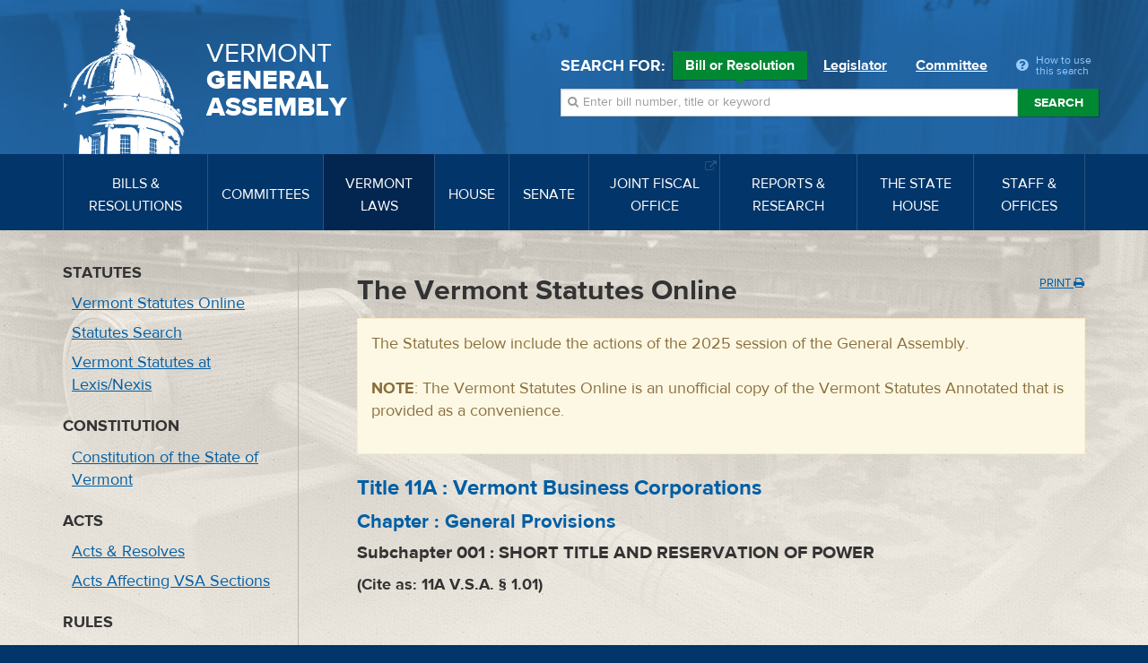

--- FILE ---
content_type: text/html; charset=utf-8
request_url: https://legislature.vermont.gov/statutes/section/11A/
body_size: 8997
content:
<!DOCTYPE html>
<html lang="en">
	<head>
		<base href="https://legislature.vermont.gov/"><!--[if lte IE 6]></base><![endif]-->
		<title>Vermont Laws</title>
		<meta name="generator" content="SilverStripe - https://www.silverstripe.org">
<meta http-equiv="Content-Type" content="text/html; charset=utf-8">
		<meta http-equiv="X-UA-Compatible" content="IE=Edge">
		<meta name="viewport" content="width=device-width, initial-scale=1">
		<link rel="apple-touch-icon" href="/images/icons/Icon-60@2x.png">
		<link rel="apple-touch-icon" sizes="180x180" href="/images/icons/Icon-60@3x.png">
		<link rel="apple-touch-icon" sizes="76x76" href="/images/icons/Icon-76.png">
		<link rel="apple-touch-icon" sizes="152x152" href="/images/icons/Icon-76@2x.png">
		<link rel="apple-touch-icon" sizes="58x58" href="/images/icons/Icon-Small@2x.png">
	<link rel="stylesheet" type="text/css" href="/javascript/bootstrap-datatables/dataTables.bootstrap.css?m=1644606869">
<link rel="stylesheet" type="text/css" href="/css/styles.css?m=1684331611">
<link rel="stylesheet" type="text/css" href="/css/print.css?m=1666633210" media="print">
<link rel="stylesheet" type="text/css" href="/javascript/select2-4.0.3/css/select2.min.css?m=1648830653">
<link rel="stylesheet" type="text/css" href="/css/select2-bootstrap-theme-master/select2-bootstrap.min.css?m=1648830702">
<!--[if lt IE 9]>
        <script type="text/javascript" src="javascript/html5shiv.min.js"></script>
        <script type="text/javascript" src="javascript/respond.min.js"></script>
        <![endif]-->
</head>
	
	
	<body class="StatutesPage StatutesPage-handleSection top-StatutesPage ">
		<!-- Google tag (gtag.js) -->
<script async src="https://www.googletagmanager.com/gtag/js?id=G-3R8D4S6PXL"></script>
<script nonce="f1e31e7902cea15a">
  window.dataLayer = window.dataLayer || [];
  function gtag(){dataLayer.push(arguments);}
  gtag('js', new Date());

  gtag('config', 'G-3R8D4S6PXL');
</script>
		<a class="sr-only" href="/statutes/section/11A/#mainnav">Skip to navigation</a>
		<a class="sr-only" href="/statutes/section/11A/#main-content">Skip to content</a>
		
			<a class="sr-only" href="/statutes/section/11A/#sidenav">Skip to subnav</a>
		
		<form class="session-indicator session-current" action="bill/handleUnSelectSession">
			<span>Searching 2025-2026 Session</span> <button type="submit" class="btn btn-link">Return to current session</button>
		</form>
		<header>
	<div class="header-inner">
		<div class="wrapper header-top">
			<div class="row">
				<div class="logo">
					<a href="/">
						<img src="/images/dome.png" width="150" height="162" alt="State House Dome">
						<span>Vermont <span>General <span>Assembly</span></span></span>
					</a>
				</div>
				<div class="navbar-default">
					<button type="button" class="navbar-toggle" data-toggle="collapse" data-target="#mainnav">
						<span class="sr-only">Toggle navigation</span>
						<span class="icon-bar"></span>
						<span class="icon-bar"></span>
						<span class="icon-bar"></span>
					</button>
					<button type="button" class="navbar-toggle search-toggle" data-toggle="collapse" data-target="#quick-search">
						<span class="sr-only">Toggle search</span>
						<i class="fa fa-search"></i>
					</button>
				</div>
			</div>
		</div>
		<nav class="navbar navbar-default navbar-static-top" role="navigation">
			<div class="wrapper">
				<div class="navbar-header">
					
				</div>
				<a class="sr-only" href="/">Home</a>
<div class="collapse navbar-collapse" id="mainnav" tabindex="-1">
	<ul class="nav navbar-nav">
		
		
		<li class="">
			<a href="/bill/" data-toggle="megadropdown"><span>Bills &amp; Resolutions</span></a>
			
			<div class="mega-dropdown">
				<div class="mega-dropdown-outer">
					<div class="mega-dropdown-inner">
						<div class="row">
							<div class="col-xs-12 col-md-4">
								<div class="row">
									<div class="divider"></div>
									<div class="col-md-5">
										<h4>Search</h4>
									</div>
									<div class="col-md-7">
										<ul>
											<li><a href="/bill/search/2026">Bill, Act &amp; Resolution Search</a></li>
										</ul>
									</div>
								</div>
								<div class="row">
									<div class="divider"></div>
									<div class="col-md-5">
										<h4>Bills</h4>
									</div>
									<div class="col-md-7">
										<ul>
											<li><a href="/bill/released/2026">Released for Introduction</a></li>
											<li><a href="/bill/all-house/2026">House Bills</a></li>
											<li><a href="/bill/all-senate/2026">Senate Bills</a></li>
											<li><a href="/bill/introduced/2026">All Bills – Both Chambers</a></li>
											<li><a href="/bill/passed/2026">Bills Passed</a></li>
											<li><a href="/bill/vetoed/2026">Vetoed by the Governor</a></li>
											<li><a href="/bill/enacted-without-signature/2026">Enacted Without Signature</a></li>
											<li><a href="/bill/bills-in-out-committee/2026">Bills In/Out of Committee</a></li>
										</ul>
									</div>
								</div>
							</div>
							<div class="col-xs-12 col-md-4">
								<div class="row">
									<div class="divider"></div>
									<div class="col-md-5">
										<h4>Resolutions</h4>
									</div>
									<div class="col-md-7">
										<ul>
											<li><a href="/bill/resolutions-all-house/2026">House Resolutions</a></li>
											<li><a href="/bill/resolutions-all-senate/2026">Senate Resolutions</a></li>
											<li><a href="/bill/resolutions-introduced/2026">All Resolutions – Both Chambers</a></li>
											<li><a href="/bill/resolutions-adopted/2026">Resolutions Adopted</a></li>
										</ul>
									</div>
								</div>
							</div>
							<div class="col-xs-12 col-md-4">
								<div class="row">
									<div class="divider"></div>
									<div class="col-md-5">
										<h4>Acts</h4>
									</div>
									<div class="col-md-7">
										<ul>
											<li><a href="/bill/acts/2026">Acts &amp; Resolves</a></li>
											
											
											
											
											
											<li><a href="/bill/acts-affecting-statutes/2026">Acts Affecting VSA Sections</a></li>
										</ul>
									</div>
								</div>
								
								<div class="row">
									<div class="divider"></div>
									<div class="col-md-5">
										<h4>Research</h4>
									</div>
									<div class="col-md-7">
										<ul>
											<li><a href="/reports-and-research/">Legislative Reports &amp; Research</a></li>
										</ul>
									</div>
								</div>
								
							</div>
						</div>
					</div>
				</div>
			</div>
			
		</li>
		
		
		
		<li class="">
			<a href="/committee/" data-toggle="megadropdown"><span>Committees</span></a>
			
			<div class="mega-dropdown">
				<div class="mega-dropdown-outer">
					<div class="mega-dropdown-inner">
						<div class="row">
							<div class="col-xs-12 col-md-6 col-lg-8">
								<div class="row">
									
									<div class="col-xs-12 col-md-6 col-lg-12">
										<div class="row-group">
											<div class="row">
												<div class="col-lg-3">
													<h4>House Committees</h4>
												</div>
												<div class="col-lg-3">
													<ul>
														
														<li><a href="/committee/detail/2026/8">Agriculture, Food Resiliency, &amp; Forestry</a></li>
														
														<li><a href="/committee/detail/2026/9">Appropriations</a></li>
														
														<li><a href="/committee/detail/2026/11">Commerce &amp; Economic Development</a></li>
														
														<li><a href="/committee/detail/2026/17">Corrections &amp; Institutions</a></li>
														
														<li><a href="/committee/detail/2026/10">Education</a></li>
														
														<li><a href="/committee/detail/2026/19">Energy &amp; Digital Infrastructure</a></li>
														
													</ul>
												</div>
												<div class="col-lg-3">
													<ul>
														
														<li><a href="/committee/detail/2026/12">Environment</a></li>
														
														<li><a href="/committee/detail/2026/13">General &amp; Housing</a></li>
														
														<li><a href="/committee/detail/2026/14">Government Operations &amp; Military Affairs</a></li>
														
														<li><a href="/committee/detail/2026/15">Health Care</a></li>
														
														<li><a href="/committee/detail/2026/346">House Discrimination Prevention Panel</a></li>
														
														<li><a href="/committee/detail/2026/340">House Ethics Panel</a></li>
														
													</ul>
												</div>
												<div class="col-lg-3">
													<ul>
														
														<li><a href="/committee/detail/2026/335">House Sexual Harassment Prevention Panel</a></li>
														
														<li><a href="/committee/detail/2026/16">Human Services</a></li>
														
														<li><a href="/committee/detail/2026/18">Judiciary</a></li>
														
														<li><a href="/committee/detail/2026/48">Rules</a></li>
														
														<li><a href="/committee/detail/2026/20">Transportation</a></li>
														
														<li><a href="/committee/detail/2026/21">Ways &amp; Means</a></li>
														
													</ul>
												</div>
											</div>
										</div>
									</div>
									
									
									<div class="col-xs-12 col-md-6 col-lg-12">
										<div class="row-group">
											<div class="row">
												<div class="col-lg-3">
													<h4>Senate Committees</h4>
												</div>
												<div class="col-lg-3">
													<ul>
														
														<li><a href="/committee/detail/2026/22">Agriculture</a></li>
														
														<li><a href="/committee/detail/2026/23">Appropriations</a></li>
														
														<li><a href="/committee/detail/2026/32">Economic Development, Housing &amp; General Affairs</a></li>
														
														<li><a href="/committee/detail/2026/24">Education</a></li>
														
														<li><a href="/committee/detail/2026/326">Ethics</a></li>
														
													</ul>
												</div>
												<div class="col-lg-3">
													<ul>
														
														<li><a href="/committee/detail/2026/25">Finance</a></li>
														
														<li><a href="/committee/detail/2026/26">Government Operations</a></li>
														
														<li><a href="/committee/detail/2026/27">Health &amp; Welfare</a></li>
														
														<li><a href="/committee/detail/2026/28">Institutions</a></li>
														
														<li><a href="/committee/detail/2026/29">Judiciary</a></li>
														
													</ul>
												</div>
												<div class="col-lg-3">
													<ul>
														
														<li><a href="/committee/detail/2026/30">Natural Resources &amp; Energy</a></li>
														
														<li><a href="/committee/detail/2026/49">Rules</a></li>
														
														<li><a href="/committee/detail/2026/324">Sexual Harassment Prevention Panel</a></li>
														
														<li><a href="/committee/detail/2026/31">Transportation</a></li>
														
													</ul>
												</div>
											</div>
										</div>
									</div>
									
								</div>
							</div>
							<div class="col-xs-12 col-md-6 col-lg-4">
								<div class="row">
									<div class="col-xs-12 col-md-6 col-lg-12">
										<div class="row-group">
											<div class="row">
												<div class="col-md-12 col-lg-6">
													<h4>Committee Types</h4>
												</div>
												<div class="col-md-12 col-lg-6">
													<ul>
														<li><a href="/committee/list/2026/">All Committees</a></li>
														<li><a href="/committee/list/2026/House-Standing">House Committees</a></li>
														<li><a href="/committee/list/2026/Senate-Standing">Senate Committees</a></li>
														<li><a href="/committee/list/2026/Joint-Committee">Joint Committees</a></li>
														<li><a href="/committee/list/2026/Other-Committee">Other Committees</a></li>
														<li><a href="/committee/committeesofconference/2026">Committees of Conference</a></li>
													</ul>
												</div>
											</div>
										</div>
									</div>
									<div class="col-xs-12 col-md-6 col-lg-12">
										<div class="row-group">
											<div class="row">
												<div class="col-md-12 col-lg-6">
													<h4>All Committee Meetings</h4>
												</div>
												<div class="col-md-12 col-lg-6">
													<ul>
														<li><a href="/committee/meetings/2026">All Scheduled Committee Meetings</a></li>
														<!-- <li><a href="/committee/conferencemeetings/2026">All Scheduled Committees of Conference Meetings</a></li> -->
														<li><a href="/committee/weeklyAgendas/2026">Complete Weekly Schedule</a></li>
														
														<li>
															<a href="/committee/streaming/">Streaming Links
															</a>
														</li>
														
														<li>
															<a target="_blank" href="/home/site-resources/accessibility/">Accessibility
															</a>
														</li>
														
													</ul>
												</div>
											</div>
										</div>
										
										<div class="row-group">
											<div class="row">
												<div class="col-md-12 col-lg-6">
													<h4>Research</h4>
												</div>
												<div class="col-md-12 col-lg-6">
													<ul>
														<li><a href="/reports-and-research/">Legislative Reports &amp; Research</a></li>
													</ul>
												</div>
											</div>
										</div>
										
									</div>
								</div>
							</div>
						</div>
					</div>
				</div>
			</div>
			
		</li>
		
		
		
		<li class="active">
			<a href="/statutes/" data-toggle="megadropdown"><span>Vermont Laws</span></a>
			<div class="mega-dropdown">
				<div class="mega-dropdown-outer">
					<div class="mega-dropdown-inner">
						<div class="row">
							<div class="col-xs-12 col-md-4">
								<div class="row">
									<div class="divider"></div>
									<div class="col-md-5">
										<h4>Statutes</h4>
									</div>
									<div class="col-md-7">
										<ul>
											<li><a href="/statutes/">Vermont Statutes Online</a></li>
											<li><a href="/statutes/search">Statutes Search</a></li>
											<li><a target="_blank" href="https://www.lexisnexis.com/hottopics/vtstatutesconstctrules/"><i class="fa fa-external-link"></i> Vermont Statutes at Lexis/Nexis</a></li>
										</ul>
									</div>
								</div>
								
								<div class="row">
									<div class="divider"></div>
									<div class="col-md-5">
										<h4>Constitution</h4>
									</div>
									<div class="col-md-7">
										<ul>
											
											<li><a href="/statutes/constitution-of-the-state-of-vermont/">Constitution of the State of Vermont</a></li>
											
										</ul>
									</div>
								</div>
								
							</div>
							<div class="col-xs-12 col-md-4">
								<div class="row">
									<div class="divider"></div>
									<div class="col-md-5">
										<h4>Acts</h4>
									</div>
									<div class="col-md-7">
										<ul>
											<li><a href="/bill/acts/2026">Acts &amp; Resolves</a></li>
											
											<li><a href="/bill/acts-affecting-statutes/2026">Acts Affecting VSA Sections</a></li>
										</ul>
									</div>
								</div>
								<div class="row">
									<div class="divider"></div>
									<div class="col-md-5">
										<h4>Search</h4>
									</div>
									<div class="col-md-7">
										<ul>
											<li><a href="/bill/search/2026">Bill, Act &amp; Resolution Search</a></li>
										</ul>
									</div>
								</div>
							</div>
							<div class="col-xs-12 col-md-4">
								<div class="row">
									<div class="divider"></div>
									<div class="col-md-5">
										<h4>Rules</h4>
									</div>
									<div class="col-md-7">
										<ul>
											<li><a target="_blank" href="http://www.lexisnexis.com/hottopics/codeofvtrules/">State Agency Rules at Lexis/Nexis <i class="fa fa-external-link"></i></a></li>
											<li><a target="_blank" href="http://www.lexisnexis.com/hottopics/vtstatutesconstctrules/">Court Rules at Lexis/Nexis <i class="fa fa-external-link"></i></a></li>
											<li><a href="/committee/detail/2026/39">Legislative Committee on Administrative Rules (LCAR) <i class="fa fa-external-link"></i></a></li>
										</ul>
									</div>
								</div>
							</div>
						</div>
					</div>
				</div>
			</div>
		</li>
		
		
		
		<li class="">
			<a href="/house/overview/2026" data-toggle="megadropdown"><span>House</span></a>
			<div class="mega-dropdown">
				<div class="mega-dropdown-outer">
					<div class="mega-dropdown-inner">
						<div class="row">
							<div class="col-xs-12 col-md-6 col-lg-4">
								<div class="row">
									<div class="divider"></div>
									<div class="col-md-6">
										<h4> The House of Representatives</h4>
									</div>
									<div class="col-md-6">
										<ul>
											<li><a href="/house/overview/2026">House Overview</a></li>
											<li><a href="/people/search/2026">Find Representatives</a></li>
											<li><a href="/people/all/2026/House">All Representatives</a></li>
											<li><a href="/committee/list/2026/House-Standing">House Committees</a></li>
										</ul>
									</div>
								</div>
								
								<div class="row">
									<div class="divider"></div>
									<div class="col-md-6">
										<h4>Officers</h4>
									</div>
									<div class="col-md-6">
										<ul>
											
											
												<li><a target="_blank" href="http://speaker.vermont.gov/">Speaker of the House <i class="fa fa-external-link"></i></a></li>
											
											
											
											
											
											
											
												<li><a href="/house/clerk-of-the-house/">Clerk of the House</a></li>
											
											
										</ul>
									</div>
								</div>
								
							</div>
							<div class="col-xs-12 col-md-6 col-lg-4">
								<div class="row">
									<div class="divider"></div>
									<div class="col-md-5">
										<h4>Calendars &amp; Journals</h4>
									</div>
									<div class="col-md-7">
										<ul>
											
												<li><a target="_blank" href="/Documents/2026/Docs/CALENDAR/hc260121.pdf?20260120050021">Current House Calendar</a></li>
												
												<li><a href="/house/service/2026/calendar">All House Calendars</a></li>
												
												
												
													<li><a target="_blank" href="/Documents/2026/Docs/JOURNAL/hj260121.pdf?20260121040022">Current House Journal</a></li>
													
											
											
												<li><a href="/house/service/2026/journal">All House Journals</a></li>
												<li><a href="/bill/released/2026#house">House Bills for Introduction</a></li>
                                                <!--
											
												<li><a target="_blank" href="/Documents/2026/Docs/JOURNAL/ja260120.pdf">Current Journal of the Joint Assembly</a></li>
											
                                            -->
											
											
											<li><a href="/house/service/2026/joint-assembly">Journals of the Joint Assembly</a></li>
										</ul>
									</div>
								</div>
							</div>
							
							<div class="col-xs-12 col-md-6 col-md-offset-6 col-lg-4 col-lg-offset-0">
								
								<div class="row">
									<div class="divider"></div>
									<div class="col-md-5">
										<h4>Rules</h4>
									</div>
									<div class="col-md-7">
										<ul>
											<li><a target="_blank" href="/assets/Rules/House-Rules.pdf">House Rules</a></li>
											<li><a target="_blank" href="/assets/All-Senate-Documents/Joint-Rules.pdf">Joint Rules</a></li>
										</ul>
									</div>
								</div>
								
								<div class="row">
									<div class="divider"></div>
									<div class="col-md-5">
										<h4>Search</h4>
									</div>
									<div class="col-md-7">
										<ul>
											<li><a href="/house/search/2026">Search House Calendars &amp; Journals</a></li>
										</ul>
									</div>
								</div>
								
								<div class="row">
									<div class="divider"></div>
									<div class="col-md-5">
										<h4>Related Information</h4>
									</div>
									<div class="col-md-7">
										<ul>
											
											<li><a href="/house/streaming/">Streaming Links</a></li>
											
										</ul>
									</div>
								</div>
								
							</div>
							
						</div>
					</div>
				</div>
			</div>
		</li>
		
		
		
		<li class="">
			<a href="/senate/overview/2026" data-toggle="megadropdown"><span>Senate</span></a>
			<div class="mega-dropdown">
				<div class="mega-dropdown-outer">
					<div class="mega-dropdown-inner">
						<div class="row">
							<div class="col-xs-12 col-md-6 col-lg-4">
								<div class="row">
									<div class="divider"></div>
									<div class="col-md-6">
										<h4>The Senate</h4>
									</div>
									<div class="col-md-6">
										<ul>
											<li><a href="/senate/overview/2026">Senate Overview</a></li>
											<li><a href="/people/search/2026">Find Senators</a></li>
											<li><a href="/people/all/2026/Senate">All Senators</a></li>
											<li><a href="/committee/list/2026/Senate-Standing">Senate Committees</a></li>
										</ul>
									</div>
								</div>
								
								<div class="row">
									<div class="divider"></div>
									<div class="col-md-6">
										<h4>Officers</h4>
									</div>
									<div class="col-md-6">
										<ul>
											
											
												<li><a target="_blank" href="http://ltgov.vermont.gov/">President of the Senate (Lt. Governor) <i class="fa fa-external-link"></i></a></li>
											
											
											
												<li><a target="_blank" href="http://protem.vermont.gov/">President Pro Tempore <i class="fa fa-external-link"></i></a></li>
											
											
											
												<li><a href="/senate/secretary-of-the-senate/">Secretary of the Senate</a></li>
											
											
											
											
											
											
										</ul>
									</div>
								</div>
								
							</div>
							<div class="col-xs-12 col-md-6 col-lg-4">
								<div class="row">
									<div class="divider"></div>
									<div class="col-md-5">
										<h4>Calendars &amp; Journals</h4>
									</div>
									<div class="col-md-7">
										<ul>
											
												<li><a target="_blank" href="/Documents/2026/Docs/CALENDAR/sc260122.pdf?20260121040022">Current Senate Calendar</a></li>
												
												<li><a href="/senate/service/2026/calendar">All Senate Calendars</a></li>
												
												
												
													<li><a target="_blank" href="/Documents/2026/Docs/JOURNAL/sj260121.pdf?20260121040022">Current Senate Journal</a></li>
													
											
											
												<li><a href="/senate/service/2026/journal">All Senate Journals</a></li>
												<li><a href="/bill/released/2026#senate">Senate Bills for Introduction</a></li>
                                                <!--
											
												<li><a target="_blank" href="/Documents/2026/Docs/JOURNAL/ja260120.pdf">Current Journal of the Joint Assembly</a></li>
											
                                            -->
											
											
											<li><a href="/senate/service/2026/joint-assembly">Journals of the Joint Assembly</a></li>
										</ul>
									</div>
								</div>
							</div>
							
							<div class="col-xs-12 col-md-6 col-md-offset-6 col-lg-4 col-lg-offset-0">
								
								<div class="row">
									<div class="divider"></div>
									<div class="col-md-5">
										<h4>Rules</h4>
									</div>
									<div class="col-md-7">
										<ul>
											<li><a target="_blank" href="/assets/All-Senate-Documents/Senate-Rules.pdf">Senate Rules</a></li>
											<li><a target="_blank" href="/assets/All-Senate-Documents/Joint-Rules.pdf">Joint Rules</a></li>
										</ul>
									</div>
								</div>
								
								<div class="row">
									<div class="divider"></div>
									<div class="col-md-5">
										<h4>Search</h4>
									</div>
									<div class="col-md-7">
										<ul>
											<li><a href="/senate/search/2026">Search Senate Calendars &amp; Journals</a></li>
										</ul>
									</div>
								</div>
								
								<div class="row">
									<div class="divider"></div>
									<div class="col-md-5">
										<h4>Related Information</h4>
									</div>
									<div class="col-md-7">
										<ul>
											
											<li><a href="/senate/streaming/">Streaming Links</a></li>
											
										</ul>
									</div>
								</div>
								
							</div>
							
						</div>
					</div>
				</div>
			</div>
		</li>
		
		
		
		<li class="">
			
			<a target="_blank" href="https://ljfo.vermont.gov/"><span>Joint Fiscal Office <i class="fa fa-external-link"></i></span></a>
			
		</li>
		
		
		
		<li class="">
			<a href="/reports-and-research/" data-toggle="megadropdown"><span>Reports &amp; Research</span></a>
			<div class="mega-dropdown">
				<div class="mega-dropdown-outer">
					<div class="mega-dropdown-inner">
						<div class="row">
							<div class="col-xs-12 col-md-4">
								<div class="row">
									<div class="divider"></div>
									<div class="col-md-5">
										<h4>Reports</h4>
									</div>
									<div class="col-md-7">
										<ul>
											<li><a href="/reports-and-research/">Reports &amp; Research Overview</a></li>
											<li><a href="/reports-and-research/find/2026">Find Legislative Reports</a></li>
										</ul>
									</div>
								</div>
							</div>
							<div class="col-xs-12 col-md-4">
								<div class="row">
									
									
									<div class="divider"></div>
									<div class="col-md-5">
										<h4>Research</h4>
									</div>
									<div class="col-md-7">
										<ul>
											
											<li><a href="/bill/">Bills, Resolutions, Acts &amp; Constitutional Proposals</a></li>
											
											<li><a href="/reports-and-research/research/witness-history/">Witness History</a></li>
											
											<li><a href="/reports-and-research/research/subject-history/">Subject History</a></li>
											
											<li><a href="/committee/">Committees</a></li>
											
											<li><a href="/senate/">Senate</a></li>
											
											<li><a href="/house/">House</a></li>
											
											<li><a href="/reports-and-research/research/reapportionment/">Reapportionment</a></li>
											
										</ul>
									</div>
									
									
								</div>
							</div>
							<div class="col-xs-12 col-md-4">
								<div class="row">
									
									<div class="divider"></div>
									<div class="col-md-5">
										<h4>PRA Exemptions</h4>
									</div>
									<div class="col-md-7">
										<ul>
											
											<li><a target="_blank" href="https://legislature.vermont.gov/assets/Legislative-Reports/PRA-Exemption-List-in-Order-2020.pdf">PRA Exemptions in Order <i class="fa fa-external-link"></i></a></li>
											
											<li><a target="_blank" href="https://legislature.vermont.gov/assets/Legislative-Reports/PRA-Exemption-List-by-Subject-2020.pdf">PRA Exemptions by Subject <i class="fa fa-external-link"></i></a></li>
											
											<li><a target="_blank" href="https://legislature.vermont.gov/assets/Legislative-Reports/PRA-Exemptions-Subject-to-1-VSA-317d2.pdf">PRA Exemptions Subject to 1 VSA 317(d)(2) <i class="fa fa-external-link"></i></a></li>
											
										</ul>
									</div>
									
									
								</div>
								<div class="row">
									
									<div class="divider"></div>
									<div class="col-md-5">
										<h4>History</h4>
									</div>
									<div class="col-md-7">
										<ul>
											
											<li><a href="/reports-and-research/history/history-of-the-general-assembly/">History of the General Assembly</a></li>
											
										</ul>
									</div>
									
								</div>
							</div>
						</div>
					</div>
				</div>
			</div>
		</li>
		
		
		
		<li class="">
			
			<a href="/the-state-house/" data-toggle="megadropdown"><span>The State House</span></a>
			<div class="mega-dropdown">
				<div class="mega-dropdown-outer">
					<div class="mega-dropdown-inner">
						<div class="row">
							<div class="col-xs-12 col-md-4">
								<div class="row">
									
									
									<div class="divider"></div>
									<div class="col-md-5">
										<h4>Visiting the State House</h4>
									</div>
									<div class="col-md-7">
										<ul>
											
											<li><a target="_blank" href="http://statehouse.vermont.gov/">About the State House <i class="fa fa-external-link"></i></a></li>
											
											<li><a target="_blank" href="http://statehouse.vermont.gov/general-information">Hours &amp; Directions <i class="fa fa-external-link"></i></a></li>
											
											<li><a href="/the-state-house/visiting-the-state-house/state-house-floor-maps/">State House Floor Maps</a></li>
											
											<li><a target="_blank" href="/home/site-resources/accessibility/">Accessibility</a></li>
											
										</ul>
									</div>
									
									
								</div>
								<div class="row">
									
									<div class="divider"></div>
									<div class="col-md-5">
										<h4>History</h4>
									</div>
									<div class="col-md-7">
										<ul>
											
											<li><a href="/reports-and-research/history/history-of-the-general-assembly/">History of the General Assembly</a></li>
											
										</ul>
									</div>
									
									
								</div>
							</div>
							<div class="col-xs-12 col-md-4">
								<div class="row">
									
									<div class="divider"></div>
									<div class="col-md-5">
										<h4>Civic Education</h4>
									</div>
									<div class="col-md-7">
										<ul>
											
											<li><a href="/the-state-house/civic-education/how-a-bill-becomes-law/">Flowchart: How a Bill Becomes Law</a></li>
											
											<li><a target="_blank" href="https://www.youtube.com/watch?v=hw-fjNK-rf4">Video: The Bill Process From Draft To Act <i class="fa fa-external-link"></i></a></li>
											
											<li><a href="/the-state-house/civic-education/become-a-legislative-page/">Become a Legislative Page!</a></li>
											
											<li><a target="_blank" href="http://statehouse.vermont.gov/school-field-trips">School Field Trips <i class="fa fa-external-link"></i></a></li>
											
											<li><a href="/the-state-house/civic-education/about-legislative-committees/">About Legislative Committees</a></li>
											
										</ul>
									</div>
									
									
								</div>
							</div>
							<div class="col-xs-12 col-md-4">
								<div class="row">
									
									<div class="divider"></div>
									<div class="col-md-5">
										<h4>Galleries</h4>
									</div>
									<div class="col-md-7">
										<ul>
											
											<li><a href="/the-state-house/galleries/images-of-the-state-house/">Images of the State House</a></li>
											
										</ul>
									</div>
									
									
								</div>
								<div class="row">
									
									<div class="divider"></div>
									<div class="col-md-5">
										<h4>Events</h4>
									</div>
									<div class="col-md-7">
										<ul>
											
											<li><a href="/the-state-house/events/farmers-night-concert-series/">Farmers Night Concert Series</a></li>
											
										</ul>
									</div>
									
								</div>
							</div>
						</div>
					</div>
				</div>
			</div>
			
		</li>
		
		
		
		<li class="">
			
			<a href="/staff-and-offices/" data-toggle="megadropdown"><span>Staff &amp; Offices</span></a>
			<div class="mega-dropdown">
				<div class="mega-dropdown-outer">
					<div class="mega-dropdown-inner">
						<div class="row">
							<div class="col-xs-12 col-md-4">
								<div class="row">
									
									
									<div class="divider"></div>
									<div class="col-md-5">
										<h4>House</h4>
									</div>
									<div class="col-md-7">
										<ul>
											
											<li><a target="_blank" href="http://speaker.vermont.gov/">Speaker of the House <i class="fa fa-external-link"></i></a></li>
											
											<li><a href="/house/clerk-of-the-house/">Clerk of the House</a></li>
											
										</ul>
									</div>
									
									
								</div>
								<div class="row">
									
									<div class="divider"></div>
									<div class="col-md-5">
										<h4>Senate</h4>
									</div>
									<div class="col-md-7">
										<ul>
											
											<li><a target="_blank" href="http://ltgov.vermont.gov/">President of the Senate (Lt. Governor) <i class="fa fa-external-link"></i></a></li>
											
											<li><a target="_blank" href="http://protem.vermont.gov/">President Pro Tempore <i class="fa fa-external-link"></i></a></li>
											
											<li><a href="/senate/secretary-of-the-senate/">Secretary of the Senate</a></li>
											
										</ul>
									</div>
									
									
								</div>
							</div>
							<div class="col-xs-12 col-md-4">
								<div class="row">
									
									<div class="divider"></div>
									<div class="col-md-5">
										<h4>Staff Offices</h4>
									</div>
									<div class="col-md-7">
										<ul>
											
											<li><a href="/staff-and-offices/staff-offices/legislative-counsel/">Legislative Counsel</a></li>
											
											<li><a href="/staff-and-offices/staff-offices/legislative-operations/">Legislative Operations</a></li>
											
											<li><a href="/staff-and-offices/staff-offices/legislative-information-technology/">Legislative Information Technology</a></li>
											
											<li><a target="_blank" href="https://ljfo.vermont.gov/about/contact/">Joint Fiscal Office <i class="fa fa-external-link"></i></a></li>
											
											<li><a href="/staff-and-offices/staff-offices/sergeant-at-arms/">Sergeant at Arms</a></li>
											
											<li><a href="/staff-and-offices/staff-offices/capitol-police-department/">Capitol Police Department</a></li>
											
											<li><a href="/staff-and-offices/staff-offices/human-resources/">Office of Human Resources</a></li>
											
										</ul>
									</div>
									
									
								</div>
							</div>
							<div class="col-xs-12 col-md-4">
								<div class="row">
									
									<div class="divider"></div>
									<div class="col-md-5">
										<h4>Contact</h4>
									</div>
									<div class="col-md-7">
										<ul>
											
											<li><a href="/home/site-resources/feedback/">Questions &amp; Comments</a></li>
											
										</ul>
									</div>
									
									
								</div>
								<div class="row">
									
									<div class="divider"></div>
									<div class="col-md-5">
										<h4>Career Opportunities</h4>
									</div>
									<div class="col-md-7">
										<ul>
											
											<li><a href="/home/site-resources/career-opportunities/">Career Opportunities</a></li>
											
										</ul>
									</div>
									
								</div>
							</div>
						</div>
					</div>
				</div>
			</div>
			
		</li>
		
		
	</ul>
</div>
			</div>
		</nav>
		<div class="wrapper header-search">
			<div id="quick-search" class="collapse">
				
				<div class="quick-search">
	<form action="/bill/QuickSearch/2026" class="form-inline">
		<div class="form-group search-type">
			<span class="control-label">Search for:</span>
			<label class="radio-inline">
				<input type="radio" name="SearchBy" id="SearchBy1" value="bill" checked>
				Bill or Resolution <span class="arrow"></span>
			</label>
			<label class="radio-inline">
				<input type="radio" name="SearchBy" id="SearchBy2" value="Name">
				Legislator <span class="arrow"></span>
			</label>
			<label class="radio-inline">
				<input type="radio" name="SearchBy" id="SearchBy3" value="committee">
				Committee <span class="arrow"></span>
			</label>
			<a class="popover-item quick-search-help" data-trigger="click" data-toggle="popover" data-placement="bottom" data-content="Welcome to quick search. First, choose Bill, Legislator or Committee for your search. Next enter in a bill number, a word, or phrase. Press the enter key or click the Search button beside the input box. Search results will appear below."><i class="fa fa-question-circle"></i> <span>How to use this search</span></a>
		</div>
		<div class="form-group search-field session-current">
			<i class="fa fa-search"></i>
			<label for="SearchBills" class="sr-only">Search bills:</label>
			<input name="SearchBills" id="SearchBills" type="text" class="input-bill form-control display-none" placeholder="Enter bill number, title or keyword">
			<label for="SearchLegislators" class="sr-only">Search legislators:</label>
			<input name="SearchLegislators" id="SearchLegislators" type="text" class="input-Name form-control display-none" placeholder="Enter legislator name or city/town">
			<label for="SearchCommittees" class="sr-only">Search committees:</label>
			<input name="SearchCommittees" id="SearchCommittees" type="text" class="input-committee form-control display-none" placeholder="Enter committee name">
			<button type="submit" class="btn btn-default">Search</button>
		</div>
		<p class="session-label session-current">Searching 2025-2026 Session</p>
	</form>
</div>

				
			</div>
		</div>
	</div>
</header>
		<div class="page-wrap">
			<div class="page-wrap-inner">
				<div class="container">
	<div class="row">
		<div class="main" id="main-content" tabindex="-1">
			<div class="print-top hidden-print">
				<a class="btn btn-link btn-default print-button" href="javascript:">Print <i class="fa fa-print"></i></a>
			</div>
			<h2>The Vermont Statutes Online</h2><div class="alert alert-warning">
<p style="margin-bottom: 20px;">The Statutes below include the actions of the 2025 session of the General Assembly.<strong><br><br>NOTE</strong>: The Vermont Statutes Online is an unofficial copy of the Vermont Statutes Annotated that is provided as a convenience.</p>
</div>
			<h2 class="statute-title">
				<a href="/statutes/title/11A">
					Title
					<span class="dirty">
						11A
					</span>
					: <span class="caps">
						Vermont Business Corporations
					</span>
				</a>
			</h2>
			<h3 class="statute-chapter">
				<a href="/statutes/chapter/11A/">
					Chapter 
					<span class="dirty">
						
					</span>
					: <span class="caps">
						General Provisions
					</span>
				</a>
			</h3>
			
				<h4 class="statute-section">
					Subchapter
					<span class="dirty">
						001
					</span>: <span class="caps">
						SHORT TITLE AND RESERVATION OF POWER
					</span>
				</h4>
			
			<b>
				(Cite as: 11A V.S.A. § 1.01)
			</b>
			
		</div>
		<div class="sidebar">
			<div class="sidebar-nav" id="sidenav" tabindex="-1">
	<h5>Statutes</h5>
	<ul class="subnav">
		<li class=""><a href="/statutes/">Vermont Statutes Online</a></li>
		<li class=""><a href="/statutes/search">Statutes Search</a></li>
		<li><a target="_blank" href="http://www.lexisnexis.com/hottopics/vtstatutesconstctrules/">Vermont Statutes at Lexis/Nexis</a></li>
	</ul>
	<h5>Constitution</h5>
	<ul class="subnav">
		
		<li class="">
			<a href="/statutes/constitution-of-the-state-of-vermont/">Constitution of the State of Vermont</a>
		</li>
		
	</ul>
	<h5>Acts</h5>
	<ul class="subnav">
		<li><a href="/bill/acts/2026">Acts &amp; Resolves</a></li>
		<!--  -->
		<li><a href="/bill/acts-affecting-statutes/2026">Acts Affecting VSA Sections</a></li>
	</ul>
	<h5>Rules</h5>
	<ul class="subnav">
		<li><a target="_blank" href="http://www.lexisnexis.com/hottopics/codeofvtrules/">State Agency Rules at Lexis/Nexis</a></li>
		<li><a target="_blank" href="http://www.lexisnexis.com/hottopics/vtstatutesconstctrules/">Court Rules at Lexis/Nexis</a></li>
		<li><a href="/committee/detail/2026/39">Legislative Committee on Administrative Rules (LCAR)</a></li>
	</ul>
</div>

		</div>
	</div>
</div>

			</div>
		</div>
		<div class="footer">
	<div class="wrapper">
		<div class="col-sm-6 col-md-3">
			<h5>Contact</h5>
			<p>Vermont State House <br>115 State Street <br>Montpelier, VT 05633-5301 <br>(802) 828-2228 <br><a href="mailto:sgtatarms@leg.state.vt.us"><i class="fa fa-envelope"></i> sgtatarms@leg.state.vt.us</a></p>
			<p><br>Capitol Police Department <br>802-828-2273</p>
		</div>
		
		
		
		<div class="col-sm-6 col-md-3">
		
		
			<h5>Member &amp; Staff Links</h5>
			<p>
				
				
				<a target="_blank" href="http://365.leg.state.vt.us">Legislative Email Sign-on</a><br>
				
				<a target="_blank" href="https://vtleg.sharepoint.com/sites/HumanResources/">Legislative Human Resources</a><br>
				
				<a target="_blank" href="https://vthr.leg.erp.vermont.gov">Legislative Time Reporting</a><br>
				
				<a target="_blank" href="https://finance.erp.vermont.gov/psp/FMPRD/?cmd=login&amp;languageCd=ENG&amp;">Legislative Expense Reporting</a><br>
				
				<a href="/home/member-staff-links/how-to-use-this-website/">How to Use This Website</a><br>
				
				
				</p><div id="google_translate_element"></div>
				
				<a href="/google-translate-disclaimer">Disclaimer</a>
					
			
			
			
		</div>
		
		
		
		
		<div class="col-sm-6 col-md-3">
		
		
			<h5>State Government</h5>
			<p>
				
				
				<a target="_blank" href="http://www.vermont.gov/">State of Vermont</a><br>
				
				<a target="_blank" href="http://governor.vermont.gov/">Governor</a><br>
				
				<a target="_blank" href="http://ltgov.vermont.gov/">Lieutenant Governor</a><br>
				
				<a target="_blank" href="http://www.ago.vermont.gov/">Attorney General</a><br>
				
				<a target="_blank" href="http://auditor.vermont.gov/">Auditor</a><br>
				
				<a target="_blank" href="https://sos.vermont.gov">Secretary of State</a><br>
				
				<a target="_blank" href="http://www.vermonttreasurer.gov/">Treasurer</a><br>
				
				<a target="_blank" href="https://www.vermontjudiciary.org/">Judiciary</a><br>
				
				<a target="_blank" href="https://www.vermont.gov/government/agency-a-z">State Agencies A-Z</a><br>
				
				<a target="_blank" href="https://secure.vermont.gov/phonebook/index.php">State Telephone Directory</a><br>
				
				
				</p><div id="google_translate_element"></div>
					
			
			
			
		</div>
		
		<div class="clearfix visible-sm-block"></div>
		
		
		
		
		<div class="col-sm-6 col-md-3">
		
		
			<h5>Noteworthy</h5>
			<p>
				
				
				<a href="/home/noteworthy/announcements/">Announcements</a><br>
				
				<a href="/home/noteworthy/scheduled-committee-meetings/">Scheduled Committee Meetings</a><br>
				
				<a href="https://legislature.vermont.gov/assets/All-SgtArms-Documents/Legislative-Calendar.pdf?">Legislative Schedule</a><br>
				
				
				</p><div id="google_translate_element"></div>
					
			
			
			
		
		
		<br>
		
		
			<h5>Site Resources</h5>
			<p>
				
				
				<a href="/home/site-resources/sitemap/">Sitemap</a> | 
				
				<a href="/home/site-resources/disclaimers/">Disclaimers</a><br>
				
				<a href="/home/site-resources/feedback/">Questions &amp; Comments</a> | 
				
				<a href="/home/site-resources/career-opportunities/">Career Opportunities</a><br>
				
				<a href="/home/site-resources/requests-for-proposals/">Requests for Proposals</a> | 
				
				<a href="/home/site-resources/accessibility/"> Accessibility</a><br>
				
				
				</p><div id="google_translate_element"></div>
					
			
			
			
		</div>
		
		
		
		
		
	</div>
	<div class="wrapper">
		<div class="col-xs-12">
			<hr>
		</div>
	</div>
	<div class="wrapper footer-lower">
		<div class="col-md-3">
			<p>
				Comments or questions about the website? Fill out our <a href="/home/site-resources/feedback/">feedback form</a> and let us know.
				<br><br>
				<a href="/docs/api/v1/index.html">Developers</a>
			</p>
		</div>
		<div class="col-md-6">
			<p>Copyright 2026 State of Vermont. All rights reserved.<br><br><a href="http://www.bluehousegroup.com/" target="_blank">Website Design &amp; Development by Bluehouse Group</a></p>
		</div>
		<div class="col-md-3">
			<img src="/images/seal-of-vermont.png" alt="Seal of Vermont" width="124" height="121">
		</div>
	</div>
</div>

<script type="text/javascript" nonce="f1e31e7902cea15a">
    function googleTranslateElementInit() {
      new google.translate.TranslateElement({pageLanguage: 'en', autoDisplay: false}, 'google_translate_element');
    }
</script><script type="text/javascript" src="//translate.google.com/translate_a/element.js?cb=googleTranslateElementInit"></script>

	<script type="application/javascript" src="/javascript/jquery-3.6.0.min.js?m=1649179766"></script>
<script type="application/javascript" src="/javascript/bootstrap/bootstrap.min.js?m=1649179766"></script>
<script type="application/javascript" src="/javascript/datatable-defaults.js?m=1657125638"></script>
<script type="application/javascript" src="/javascript/responsive-tabs.js?m=1644606869"></script>
<script type="application/javascript" src="/javascript/nav.js?m=1655145858"></script>
<script type="application/javascript" src="/javascript/behavior.js?m=1659545500"></script>
<script type="application/javascript" src="/javascript/quick-search.js?m=1657138235"></script>
<script type="application/javascript" src="/javascript/select2-4.0.3/js/select2.full.min.js?m=1648830653"></script>
<script type="application/javascript" src="/javascript/DataTables-1.10.2/media/js/jquery.dataTables.js?m=1653067626"></script>
<script type="application/javascript" src="/javascript/bootstrap-datatables/dataTables.bootstrap.js?m=1644606869"></script>
<script type="application/javascript" src="/javascript/statutes.js?m=1697821963"></script>
<script type="application/javascript" nonce="f1e31e7902cea15a">//<![CDATA[
$(function() {
	$(".table-actions").append("<a rel=\"nofollow\" class=\"table-btn print-table\">Print Report <i class=\"fa fa-print\"><\/i><\/a><br>");
	$(".table-actions").append("<a rel=\"nofollow\" class=\"table-btn export-table\" target=\"_blank\">Export to CSV <i class=\"fa fa-file-excel-o\"><\/i><\/a>");

// Much of the following two functions is duplicate code; possible refactor here

	$('body').on("click",".export-table",function(){
		var data = "";
		var cells = [];
		var rows = $(this).parents('.table-header').siblings('.dataTables_wrapper').find('tr');
		for (var i = 0; i < rows.length; i++) {
			heads = cells = [];
			if(!($(rows[i]).hasClass('details'))) {
				data += '<tr>';
				heads = $(rows[i]).find('th');
				for (var j = 0; j < heads.length; j++) {
					if(!($(heads[j]).hasClass('sorting_disabled'))) {
						data += '<th>' + $(heads[j]).html().replace(/"/g,"@") + '<\/th>';
					}
				}
				cells = $(rows[i]).find('td');
				for (var k = 0; k < cells.length; k++) {
					if(!($(cells[k]).find('span').hasClass('details-control'))) {
						data += '<td>' + $(cells[k]).html().replace(/"/g,"@") + '<\/td>';
					}
				}
				data += '<\/tr>';
			}
		}


		var url = document.URL;
		var page_title = $(this).parents('.main').find('h1').html();
		var page_subtitle = $(this).parents('.table-header').find('.page-subtitle').html();
		var title = $(this).parents('.table-header').find('.table-heading').html();
		var session = $(this).parents('.table-header').find('.session-display').html();

		// Avoid duplicate titles
		if (page_title == title) {
			title = "";
		}

		// Avoid "undefined"
		function avoid_undefined(string){
			if(string == undefined) { string = ""; }
			return string;
		}
		page_title = avoid_undefined(page_title);
		page_subtitle = avoid_undefined(page_subtitle);
		title = avoid_undefined(title);
		session = avoid_undefined(session);

		var export_details = [];
		export_details = $(this).parents('.main').find('.export-details').children('dt, dd');

		var d_temp = [];
		var d_count = -1;
		for (i = 0; i < export_details.length; i++) {
			if($(export_details[i]).is('dt')) {
				++d_count;
				d_temp[d_count] = {};
				d_temp[d_count].detail_label = $(export_details[i]).text();
			} else {
				d_temp[d_count].detail_value = $(export_details[i]).text();
			}
		}
		export_details = JSON.stringify(d_temp);
		var filters = [];
		filters = $(this).parents('.table-header').find('.table-filters').find('.form-group');
		var temp = [];
		for (i = filters.length - 1; i >= 0; i--) {
			temp[i] = {};
			temp[i].filter_label = $(filters[i]).find('.control-label').html();
			temp[i].filter_selection = $(filters[i]).find('input:checked').parents('label').text().trim();
			if(temp[i].filter_selection == "")
			{
				temp[i].filter_selection = $(filters[i]).find('option:selected').text().trim();
			}
		}
		filters = JSON.stringify(temp);

		var search_criteria = [];
		search_criteria = $(this).parents('.table-header').find('.table-criteria');

		temp = [];
		for (i = search_criteria.length - 1; i >= 0; i--) {
			temp[i] = {};
			temp[i] = $(search_criteria[i]).html();
		}
		search_criteria = JSON.stringify(temp);

		$('<form method="post" target="_blank" action="/committee/exportTable"><input type="hidden" id="session" name="session" value ="'+session+'"><input type="hidden" id="page_title" name="page_title" value ="'+page_title+'"><input type="hidden" id="page_subtitle" name="page_subtitle" value ="'+page_subtitle+'"><input type="hidden" id="title" name="title" value ="'+title+'"><input type="hidden" id="url" name="url" value ="'+url+'"><input type="hidden" id="export-details" name="export-details" value =\''+export_details+'\'><input type="hidden" id="table" name="table" value ="'+data+'"><input type="hidden" id="filters" name="filters" value =\''+filters+'\'><input type="hidden" id="criteria" name="criteria" value =\''+search_criteria+'\'>').appendTo('body').submit();
	});


	$('body').on("click",".print-table",function(){
		var data = $(this).parents('.table-header').siblings('.dataTables_wrapper').find('table').html().replace(/"/g,"@");

		var url = document.URL;
		var page_title = $(this).parents('.main').find('h1').html();
		var page_subtitle = $(this).parents('.table-header').find('.page-subtitle').html();
		var bill_sponsors = $('#bill-sponsors').html();
		var bill_last_recorded_action = $('#bill-last-recorded-action').html();
		var bill_location = $('#bill-location').html();
		var title = $(this).parents('.table-header').find('.table-heading').html();
		var session = $(this).parents('.table-header').find('.session-display').html();
		var export_details = $(this).parents('.main').find('.export-details').html();

		// Avoid duplicate titles
		if (page_title == title) {
			title = "";
		}

		// Avoid "undefined"
		function avoid_undefined(string){
			if(string == undefined) { string = ""; }
			return string;
		}
		page_title = avoid_undefined(page_title);
		page_subtitle = avoid_undefined(page_subtitle);
		bill_sponsors = avoid_undefined(bill_sponsors);
		bill_last_recorded_action = avoid_undefined(bill_last_recorded_action);
		bill_location = avoid_undefined(bill_location);
		title = avoid_undefined(title);
		session = avoid_undefined(session);
		export_details = avoid_undefined(export_details);
		export_details = export_details.replace(/"/g, '@');

		var filters = [];
		filters = $(this).parents('.table-header').find('.table-filters').find('.form-group');
		var temp = [];
		for (var i = filters.length - 1; i >= 0; i--) {
			temp[i] = {};
			temp[i].filter_label = $(filters[i]).find('.control-label').html();
			temp[i].filter_selection = $(filters[i]).find('input:checked').parents('label').text().trim();
			if(temp[i].filter_selection == "")
			{
				temp[i].filter_selection = $(filters[i]).find('option:selected').text().trim();
			}
		}
		filters = JSON.stringify(temp);

		var search_criteria = [];
		search_criteria = $(this).parents('.table-header').find('.table-criteria');

		temp = [];
		for (i = search_criteria.length - 1; i >= 0; i--) {
			temp[i] = {};
			temp[i] = $(search_criteria[i]).html();
		}
		search_criteria = JSON.stringify(temp);

		$('<form method="post" target="_blank" action="/committee/printTable"><input type="hidden" id="session" name="session" value ="'+session+'"><input type="hidden" id="page_title" name="page_title" value ="'+page_title+'"><input type="hidden" id="page_subtitle" name="page_subtitle" value ="'+page_subtitle+'"><input type="hidden" id="title" name="title" value ="'+title+'"><input type="hidden" id="url" name="url" value ="'+url+'"><input type="hidden" id="export-details" name="export-details" value ="'+export_details+'"><input type="hidden" id="table" name="table" value ="'+data+'"><input type="hidden" id="filters" name="filters" value =\''+filters+'\'><input type="hidden" id="criteria" name="criteria" value =\''+search_criteria+'\'><input type="hidden" id="bill_sponsors" name="bill_sponsors" value =\''+bill_sponsors+'\'><input type="hidden" id="bill_last_recorded_action" name="bill_last_recorded_action" value =\''+bill_last_recorded_action+'\'><input type="hidden" id="bill_location" name="bill_location" value =\''+bill_location+'\'>').appendTo('body').submit();
	});
	
	
	//MJB Full Report - passes search terms to CommitteePage.php	
	$('body').on("click",".full-table",function(){
		var session = $(this).parents('.table-header').find('.session-display').html();
	
	
		// Avoid "undefined"
		function avoid_undefined(string){
			if(string == undefined) { string = ""; }
			return string;
		}
	
		session = avoid_undefined(session);
	
		var search_criteria = [];
		search_criteria = $(this).parents('.table-header').find('.table-criteria');

		temp = [];
		for (i = search_criteria.length - 1; i >= 0; i--) {
			temp[i] = {};
			temp[i] = $(search_criteria[i]).html();
		}
		 search_criteria = JSON.stringify(temp);
		 //MJB allow apostrophes to be passed
		 search_criteria = search_criteria.replace(/'/g, "&#39");
	
		$('<form method="post" target="_blank" action="committee/loadFullReport/'+session+'"><input type="hidden" id="session" name="session" value ="'+session+'"><input type="hidden" id="criteria" name="criteria" value =\''+search_criteria+'\'>').appendTo('body').submit();
	});
	
	//MJB List of Witnesses - passes search terms to CommitteePage.php
	$('body').on("click",".listofwit-table",function(){
		var session = $(this).parents('.table-header').find('.session-display').html();
		
		// Avoid "undefined"
		function avoid_undefined(string){
			if(string == undefined) { string = ""; }
			return string;
		}
	
		session = avoid_undefined(session);
	
		var search_criteria = [];
		search_criteria = $(this).parents('.table-header').find('.table-criteria');
	
		temp = [];
		for (i = search_criteria.length - 1; i >= 0; i--) {
			temp[i] = {};
			temp[i] = $(search_criteria[i]).html();
		}
		search_criteria = JSON.stringify(temp);
		//MJB allow apostrophes to be passed
		search_criteria = search_criteria.replace(/'/g, "&#39");
	
		$('<form method="post" target="_blank" action="committee/loadListOfWitnesses/'+session+'"><input type="hidden" id="session" name="session" value ="'+session+'"><input type="hidden" id="criteria" name="criteria" value =\''+search_criteria+'\'>').appendTo('body').submit();
	});
	
	

});
//]]></script>
</body>
</html>
